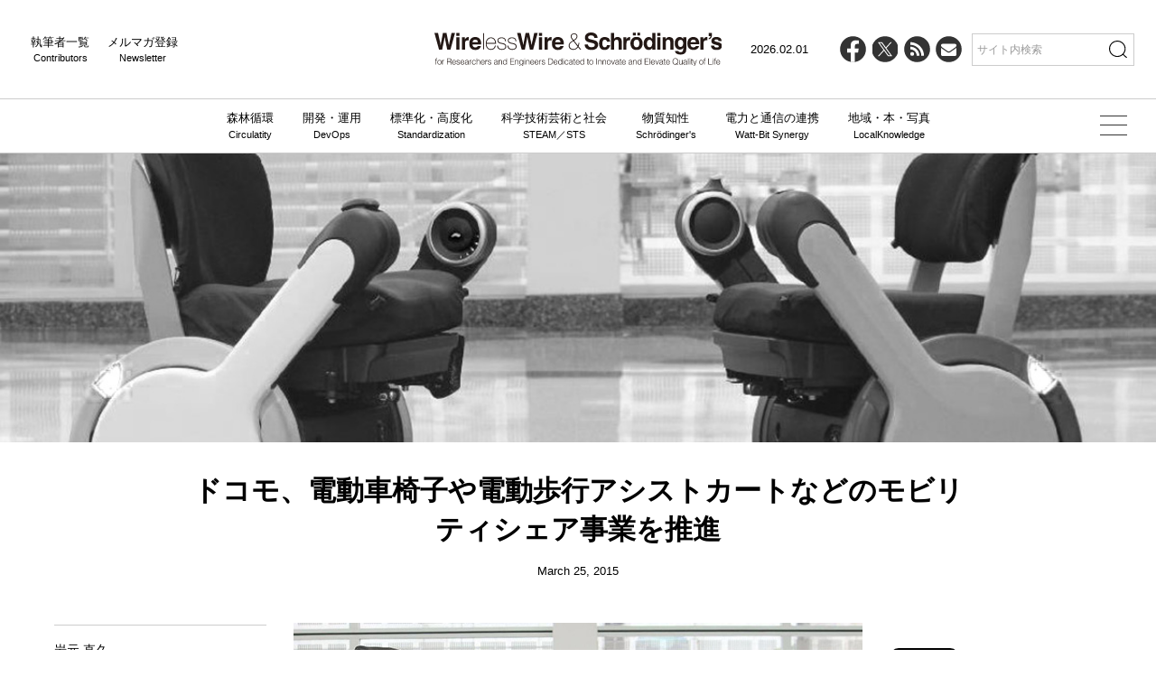

--- FILE ---
content_type: text/html; charset=UTF-8
request_url: https://wirelesswire.jp/2015/03/22142/
body_size: 13784
content:
<!DOCTYPE html>
<html lang="ja">
    <head>
        <meta charset="utf-8" />
<meta name="viewport" content="width=device-width, initial-scale=1" />
<meta http-equiv="X-UA-Compatible" content="IE=edge" />

<link rel="icon" href="/favicon.ico" />
<link rel="icon" href="/icon.svg" type="image/svg+xml" />
<link rel="/apple-touch-icon" href="/apple-touch-icon.png" />
<link rel="manifest" href="/manifest.webmanifest" crossorigin="use-credentials" />

<link href="https://wirelesswire.jp/wp-content/themes/wirelesswire_v3/asset/css/common.min.css?1216" rel="stylesheet" />

<title>ドコモ、電動車椅子や電動歩行アシストカートなどのモビリティシェア事業を推進 &#8211; WirelessWire &amp; Schrödinger&#039;s</title>
<meta name='robots' content='max-image-preview:large' />
<link rel="alternate" title="oEmbed (JSON)" type="application/json+oembed" href="https://wirelesswire.jp/wp-json/oembed/1.0/embed?url=https%3A%2F%2Fwirelesswire.jp%2F2015%2F03%2F22142%2F" />
<link rel="alternate" title="oEmbed (XML)" type="text/xml+oembed" href="https://wirelesswire.jp/wp-json/oembed/1.0/embed?url=https%3A%2F%2Fwirelesswire.jp%2F2015%2F03%2F22142%2F&#038;format=xml" />
<style id='wp-img-auto-sizes-contain-inline-css' type='text/css'>
img:is([sizes=auto i],[sizes^="auto," i]){contain-intrinsic-size:3000px 1500px}
/*# sourceURL=wp-img-auto-sizes-contain-inline-css */
</style>
<style id='wp-emoji-styles-inline-css' type='text/css'>

	img.wp-smiley, img.emoji {
		display: inline !important;
		border: none !important;
		box-shadow: none !important;
		height: 1em !important;
		width: 1em !important;
		margin: 0 0.07em !important;
		vertical-align: -0.1em !important;
		background: none !important;
		padding: 0 !important;
	}
/*# sourceURL=wp-emoji-styles-inline-css */
</style>
<style id='wp-block-library-inline-css' type='text/css'>
:root{--wp-block-synced-color:#7a00df;--wp-block-synced-color--rgb:122,0,223;--wp-bound-block-color:var(--wp-block-synced-color);--wp-editor-canvas-background:#ddd;--wp-admin-theme-color:#007cba;--wp-admin-theme-color--rgb:0,124,186;--wp-admin-theme-color-darker-10:#006ba1;--wp-admin-theme-color-darker-10--rgb:0,107,160.5;--wp-admin-theme-color-darker-20:#005a87;--wp-admin-theme-color-darker-20--rgb:0,90,135;--wp-admin-border-width-focus:2px}@media (min-resolution:192dpi){:root{--wp-admin-border-width-focus:1.5px}}.wp-element-button{cursor:pointer}:root .has-very-light-gray-background-color{background-color:#eee}:root .has-very-dark-gray-background-color{background-color:#313131}:root .has-very-light-gray-color{color:#eee}:root .has-very-dark-gray-color{color:#313131}:root .has-vivid-green-cyan-to-vivid-cyan-blue-gradient-background{background:linear-gradient(135deg,#00d084,#0693e3)}:root .has-purple-crush-gradient-background{background:linear-gradient(135deg,#34e2e4,#4721fb 50%,#ab1dfe)}:root .has-hazy-dawn-gradient-background{background:linear-gradient(135deg,#faaca8,#dad0ec)}:root .has-subdued-olive-gradient-background{background:linear-gradient(135deg,#fafae1,#67a671)}:root .has-atomic-cream-gradient-background{background:linear-gradient(135deg,#fdd79a,#004a59)}:root .has-nightshade-gradient-background{background:linear-gradient(135deg,#330968,#31cdcf)}:root .has-midnight-gradient-background{background:linear-gradient(135deg,#020381,#2874fc)}:root{--wp--preset--font-size--normal:16px;--wp--preset--font-size--huge:42px}.has-regular-font-size{font-size:1em}.has-larger-font-size{font-size:2.625em}.has-normal-font-size{font-size:var(--wp--preset--font-size--normal)}.has-huge-font-size{font-size:var(--wp--preset--font-size--huge)}.has-text-align-center{text-align:center}.has-text-align-left{text-align:left}.has-text-align-right{text-align:right}.has-fit-text{white-space:nowrap!important}#end-resizable-editor-section{display:none}.aligncenter{clear:both}.items-justified-left{justify-content:flex-start}.items-justified-center{justify-content:center}.items-justified-right{justify-content:flex-end}.items-justified-space-between{justify-content:space-between}.screen-reader-text{border:0;clip-path:inset(50%);height:1px;margin:-1px;overflow:hidden;padding:0;position:absolute;width:1px;word-wrap:normal!important}.screen-reader-text:focus{background-color:#ddd;clip-path:none;color:#444;display:block;font-size:1em;height:auto;left:5px;line-height:normal;padding:15px 23px 14px;text-decoration:none;top:5px;width:auto;z-index:100000}html :where(.has-border-color){border-style:solid}html :where([style*=border-top-color]){border-top-style:solid}html :where([style*=border-right-color]){border-right-style:solid}html :where([style*=border-bottom-color]){border-bottom-style:solid}html :where([style*=border-left-color]){border-left-style:solid}html :where([style*=border-width]){border-style:solid}html :where([style*=border-top-width]){border-top-style:solid}html :where([style*=border-right-width]){border-right-style:solid}html :where([style*=border-bottom-width]){border-bottom-style:solid}html :where([style*=border-left-width]){border-left-style:solid}html :where(img[class*=wp-image-]){height:auto;max-width:100%}:where(figure){margin:0 0 1em}html :where(.is-position-sticky){--wp-admin--admin-bar--position-offset:var(--wp-admin--admin-bar--height,0px)}@media screen and (max-width:600px){html :where(.is-position-sticky){--wp-admin--admin-bar--position-offset:0px}}

/*# sourceURL=wp-block-library-inline-css */
</style><style id='global-styles-inline-css' type='text/css'>
:root{--wp--preset--aspect-ratio--square: 1;--wp--preset--aspect-ratio--4-3: 4/3;--wp--preset--aspect-ratio--3-4: 3/4;--wp--preset--aspect-ratio--3-2: 3/2;--wp--preset--aspect-ratio--2-3: 2/3;--wp--preset--aspect-ratio--16-9: 16/9;--wp--preset--aspect-ratio--9-16: 9/16;--wp--preset--color--black: #000000;--wp--preset--color--cyan-bluish-gray: #abb8c3;--wp--preset--color--white: #ffffff;--wp--preset--color--pale-pink: #f78da7;--wp--preset--color--vivid-red: #cf2e2e;--wp--preset--color--luminous-vivid-orange: #ff6900;--wp--preset--color--luminous-vivid-amber: #fcb900;--wp--preset--color--light-green-cyan: #7bdcb5;--wp--preset--color--vivid-green-cyan: #00d084;--wp--preset--color--pale-cyan-blue: #8ed1fc;--wp--preset--color--vivid-cyan-blue: #0693e3;--wp--preset--color--vivid-purple: #9b51e0;--wp--preset--gradient--vivid-cyan-blue-to-vivid-purple: linear-gradient(135deg,rgb(6,147,227) 0%,rgb(155,81,224) 100%);--wp--preset--gradient--light-green-cyan-to-vivid-green-cyan: linear-gradient(135deg,rgb(122,220,180) 0%,rgb(0,208,130) 100%);--wp--preset--gradient--luminous-vivid-amber-to-luminous-vivid-orange: linear-gradient(135deg,rgb(252,185,0) 0%,rgb(255,105,0) 100%);--wp--preset--gradient--luminous-vivid-orange-to-vivid-red: linear-gradient(135deg,rgb(255,105,0) 0%,rgb(207,46,46) 100%);--wp--preset--gradient--very-light-gray-to-cyan-bluish-gray: linear-gradient(135deg,rgb(238,238,238) 0%,rgb(169,184,195) 100%);--wp--preset--gradient--cool-to-warm-spectrum: linear-gradient(135deg,rgb(74,234,220) 0%,rgb(151,120,209) 20%,rgb(207,42,186) 40%,rgb(238,44,130) 60%,rgb(251,105,98) 80%,rgb(254,248,76) 100%);--wp--preset--gradient--blush-light-purple: linear-gradient(135deg,rgb(255,206,236) 0%,rgb(152,150,240) 100%);--wp--preset--gradient--blush-bordeaux: linear-gradient(135deg,rgb(254,205,165) 0%,rgb(254,45,45) 50%,rgb(107,0,62) 100%);--wp--preset--gradient--luminous-dusk: linear-gradient(135deg,rgb(255,203,112) 0%,rgb(199,81,192) 50%,rgb(65,88,208) 100%);--wp--preset--gradient--pale-ocean: linear-gradient(135deg,rgb(255,245,203) 0%,rgb(182,227,212) 50%,rgb(51,167,181) 100%);--wp--preset--gradient--electric-grass: linear-gradient(135deg,rgb(202,248,128) 0%,rgb(113,206,126) 100%);--wp--preset--gradient--midnight: linear-gradient(135deg,rgb(2,3,129) 0%,rgb(40,116,252) 100%);--wp--preset--font-size--small: 13px;--wp--preset--font-size--medium: 20px;--wp--preset--font-size--large: 36px;--wp--preset--font-size--x-large: 42px;--wp--preset--spacing--20: 0.44rem;--wp--preset--spacing--30: 0.67rem;--wp--preset--spacing--40: 1rem;--wp--preset--spacing--50: 1.5rem;--wp--preset--spacing--60: 2.25rem;--wp--preset--spacing--70: 3.38rem;--wp--preset--spacing--80: 5.06rem;--wp--preset--shadow--natural: 6px 6px 9px rgba(0, 0, 0, 0.2);--wp--preset--shadow--deep: 12px 12px 50px rgba(0, 0, 0, 0.4);--wp--preset--shadow--sharp: 6px 6px 0px rgba(0, 0, 0, 0.2);--wp--preset--shadow--outlined: 6px 6px 0px -3px rgb(255, 255, 255), 6px 6px rgb(0, 0, 0);--wp--preset--shadow--crisp: 6px 6px 0px rgb(0, 0, 0);}:where(.is-layout-flex){gap: 0.5em;}:where(.is-layout-grid){gap: 0.5em;}body .is-layout-flex{display: flex;}.is-layout-flex{flex-wrap: wrap;align-items: center;}.is-layout-flex > :is(*, div){margin: 0;}body .is-layout-grid{display: grid;}.is-layout-grid > :is(*, div){margin: 0;}:where(.wp-block-columns.is-layout-flex){gap: 2em;}:where(.wp-block-columns.is-layout-grid){gap: 2em;}:where(.wp-block-post-template.is-layout-flex){gap: 1.25em;}:where(.wp-block-post-template.is-layout-grid){gap: 1.25em;}.has-black-color{color: var(--wp--preset--color--black) !important;}.has-cyan-bluish-gray-color{color: var(--wp--preset--color--cyan-bluish-gray) !important;}.has-white-color{color: var(--wp--preset--color--white) !important;}.has-pale-pink-color{color: var(--wp--preset--color--pale-pink) !important;}.has-vivid-red-color{color: var(--wp--preset--color--vivid-red) !important;}.has-luminous-vivid-orange-color{color: var(--wp--preset--color--luminous-vivid-orange) !important;}.has-luminous-vivid-amber-color{color: var(--wp--preset--color--luminous-vivid-amber) !important;}.has-light-green-cyan-color{color: var(--wp--preset--color--light-green-cyan) !important;}.has-vivid-green-cyan-color{color: var(--wp--preset--color--vivid-green-cyan) !important;}.has-pale-cyan-blue-color{color: var(--wp--preset--color--pale-cyan-blue) !important;}.has-vivid-cyan-blue-color{color: var(--wp--preset--color--vivid-cyan-blue) !important;}.has-vivid-purple-color{color: var(--wp--preset--color--vivid-purple) !important;}.has-black-background-color{background-color: var(--wp--preset--color--black) !important;}.has-cyan-bluish-gray-background-color{background-color: var(--wp--preset--color--cyan-bluish-gray) !important;}.has-white-background-color{background-color: var(--wp--preset--color--white) !important;}.has-pale-pink-background-color{background-color: var(--wp--preset--color--pale-pink) !important;}.has-vivid-red-background-color{background-color: var(--wp--preset--color--vivid-red) !important;}.has-luminous-vivid-orange-background-color{background-color: var(--wp--preset--color--luminous-vivid-orange) !important;}.has-luminous-vivid-amber-background-color{background-color: var(--wp--preset--color--luminous-vivid-amber) !important;}.has-light-green-cyan-background-color{background-color: var(--wp--preset--color--light-green-cyan) !important;}.has-vivid-green-cyan-background-color{background-color: var(--wp--preset--color--vivid-green-cyan) !important;}.has-pale-cyan-blue-background-color{background-color: var(--wp--preset--color--pale-cyan-blue) !important;}.has-vivid-cyan-blue-background-color{background-color: var(--wp--preset--color--vivid-cyan-blue) !important;}.has-vivid-purple-background-color{background-color: var(--wp--preset--color--vivid-purple) !important;}.has-black-border-color{border-color: var(--wp--preset--color--black) !important;}.has-cyan-bluish-gray-border-color{border-color: var(--wp--preset--color--cyan-bluish-gray) !important;}.has-white-border-color{border-color: var(--wp--preset--color--white) !important;}.has-pale-pink-border-color{border-color: var(--wp--preset--color--pale-pink) !important;}.has-vivid-red-border-color{border-color: var(--wp--preset--color--vivid-red) !important;}.has-luminous-vivid-orange-border-color{border-color: var(--wp--preset--color--luminous-vivid-orange) !important;}.has-luminous-vivid-amber-border-color{border-color: var(--wp--preset--color--luminous-vivid-amber) !important;}.has-light-green-cyan-border-color{border-color: var(--wp--preset--color--light-green-cyan) !important;}.has-vivid-green-cyan-border-color{border-color: var(--wp--preset--color--vivid-green-cyan) !important;}.has-pale-cyan-blue-border-color{border-color: var(--wp--preset--color--pale-cyan-blue) !important;}.has-vivid-cyan-blue-border-color{border-color: var(--wp--preset--color--vivid-cyan-blue) !important;}.has-vivid-purple-border-color{border-color: var(--wp--preset--color--vivid-purple) !important;}.has-vivid-cyan-blue-to-vivid-purple-gradient-background{background: var(--wp--preset--gradient--vivid-cyan-blue-to-vivid-purple) !important;}.has-light-green-cyan-to-vivid-green-cyan-gradient-background{background: var(--wp--preset--gradient--light-green-cyan-to-vivid-green-cyan) !important;}.has-luminous-vivid-amber-to-luminous-vivid-orange-gradient-background{background: var(--wp--preset--gradient--luminous-vivid-amber-to-luminous-vivid-orange) !important;}.has-luminous-vivid-orange-to-vivid-red-gradient-background{background: var(--wp--preset--gradient--luminous-vivid-orange-to-vivid-red) !important;}.has-very-light-gray-to-cyan-bluish-gray-gradient-background{background: var(--wp--preset--gradient--very-light-gray-to-cyan-bluish-gray) !important;}.has-cool-to-warm-spectrum-gradient-background{background: var(--wp--preset--gradient--cool-to-warm-spectrum) !important;}.has-blush-light-purple-gradient-background{background: var(--wp--preset--gradient--blush-light-purple) !important;}.has-blush-bordeaux-gradient-background{background: var(--wp--preset--gradient--blush-bordeaux) !important;}.has-luminous-dusk-gradient-background{background: var(--wp--preset--gradient--luminous-dusk) !important;}.has-pale-ocean-gradient-background{background: var(--wp--preset--gradient--pale-ocean) !important;}.has-electric-grass-gradient-background{background: var(--wp--preset--gradient--electric-grass) !important;}.has-midnight-gradient-background{background: var(--wp--preset--gradient--midnight) !important;}.has-small-font-size{font-size: var(--wp--preset--font-size--small) !important;}.has-medium-font-size{font-size: var(--wp--preset--font-size--medium) !important;}.has-large-font-size{font-size: var(--wp--preset--font-size--large) !important;}.has-x-large-font-size{font-size: var(--wp--preset--font-size--x-large) !important;}
/*# sourceURL=global-styles-inline-css */
</style>

<style id='classic-theme-styles-inline-css' type='text/css'>
/*! This file is auto-generated */
.wp-block-button__link{color:#fff;background-color:#32373c;border-radius:9999px;box-shadow:none;text-decoration:none;padding:calc(.667em + 2px) calc(1.333em + 2px);font-size:1.125em}.wp-block-file__button{background:#32373c;color:#fff;text-decoration:none}
/*# sourceURL=/wp-includes/css/classic-themes.min.css */
</style>
<link rel="https://api.w.org/" href="https://wirelesswire.jp/wp-json/" /><link rel="alternate" title="JSON" type="application/json" href="https://wirelesswire.jp/wp-json/wp/v2/posts/22142" /><link rel="EditURI" type="application/rsd+xml" title="RSD" href="https://wirelesswire.jp/xmlrpc.php?rsd" />
<meta name="generator" content="WordPress 6.9" />
<link rel="canonical" href="https://wirelesswire.jp/2015/03/22142/" />
<link rel='shortlink' href='https://wirelesswire.jp/?p=22142' />
<!-- Generated by Jetpack Social -->
<meta property="og:title" content="ドコモ、電動車椅子や電動歩行アシストカートなどのモビリティシェア事業を推進">
<meta property="og:url" content="https://wirelesswire.jp/2015/03/22142/">
<meta property="og:description" content="NTTドコモは2015年3月25日、移動環境を提供する機器をシェアして利用できるようにする「モビリティシェア」&hellip;">
<meta property="og:image" content="https://wirelesswire.jp/wp-content/uploads/2015/03/20150322142_ec.jpg">
<meta property="og:image:width" content="1200">
<meta property="og:image:height" content="300">
<meta name="twitter:image" content="https://wirelesswire.jp/wp-content/uploads/2015/03/20150322142_ec.jpg">
<meta name="twitter:card" content="summary_large_image">
<!-- / Jetpack Social -->
<script>
  (function(i,s,o,g,r,a,m){i['GoogleAnalyticsObject']=r;i[r]=i[r]||function(){
  (i[r].q=i[r].q||[]).push(arguments)},i[r].l=1*new Date();a=s.createElement(o),
  m=s.getElementsByTagName(o)[0];a.async=1;a.src=g;m.parentNode.insertBefore(a,m)
  })(window,document,'script','//www.google-analytics.com/analytics.js','ga');

  ga('create', 'UA-15251544-1', 'auto');
  ga('send', 'pageview');

</script><link rel="Shortcut Icon" type="image/x-icon" href="//wirelesswire.jp/wp-content/uploads/2015/04/551e1d1e766f9.ico" />

<meta property="fb:app_id" content="2023813097844956">
    <!-- Google Tag Manager -->
    <script>(function (w, d, s, l, i) {
            w[l] = w[l] || [];
            w[l].push({
                'gtm.start':
                    new Date().getTime(), event: 'gtm.js'
            });
            var f = d.getElementsByTagName(s)[0],
                j = d.createElement(s), dl = l != 'dataLayer' ? '&l=' + l : '';
            j.async = true;
            j.src =
                'https://www.googletagmanager.com/gtm.js?id=' + i + dl;
            f.parentNode.insertBefore(j, f);
        })(window, document, 'script', 'dataLayer', 'GTM-WGJXDL9');</script>
    <!-- End Google Tag Manager -->
    <script>
        (function (i, s, o, g, r, a, m) {
            i['GoogleAnalyticsObject'] = r;
            i[r] = i[r] || function () {
                (i[r].q = i[r].q || []).push(arguments)
            }, i[r].l = 1 * new Date();
            a = s.createElement(o),
                m = s.getElementsByTagName(o)[0];
            a.async = 1;
            a.src = g;
            m.parentNode.insertBefore(a, m)
        })(window, document, 'script', '//www.google-analytics.com/analytics.js', 'ga');

        ga('create', 'UA-15251544-1', 'auto');
        ga('send', 'pageview');

    </script>

    <!-- Global site tag (gtag.js) - Google Analytics -->
    <script async src="https://www.googletagmanager.com/gtag/js?id=G-SK9GLW5R4C"></script>
    <script>
        window.dataLayer = window.dataLayer || [];
        function gtag(){dataLayer.push(arguments);}
        gtag('js', new Date());

        gtag('config', 'G-SK9GLW5R4C');
    </script>
    </head>

	<body>
        

<!-- Header -->
<header class="js-header">
    <div class="header--wrap">
        <div class="header--left">
            <ul>
                <li>
                    執筆者一覧<span>Contributors</span>
                    <a href="https://wirelesswire.jp/contributors" data-wpel-link="internal"></a>
                </li>
                <li>
                    メルマガ登録<span>Newsletter</span>
                    <a href="https://wirelesswire.jp/member" data-wpel-link="internal"></a>
                </li>
            </ul>
        </div>
        <div class="header--logo">
            <a href="https://wirelesswire.jp" data-wpel-link="internal"><img src="https://wirelesswire.jp/wp-content/themes/wirelesswire_v3/asset/images/logo.svg" alt="WirelessWire & Schrödinger's" width="340" height="66" /></a>
        </div>
        <div class="header--right">
            <ul>
                <li class="date">2026.02.01</li>
                <li class="icon-fb">
                    <a target="_blank" href="https://www.facebook.com/wirelesswirenews" data-wpel-link="external" rel="external noopener noreferrer">
                        <svg viewBox="0 0 32 32">
                            <circle cx="16" cy="16" r="16" />
                            <path d="m22.27 20.08.74-4.86h-4.66v-3.15c0-1.33.65-2.63 2.74-2.63h2.12v-4.14s-1.92-.33-3.76-.33c-3.84 0-6.35 2.33-6.35 6.54v3.7h-4.27v4.86h4.27v11.74c.86.13 1.73.2 2.63.2s1.77-.07 2.63-.2v-11.74h3.92z" fill="#fff" />
                        </svg>
                    </a>
                </li>
                <li class="icon-x">
                    <a target="_blank" href="https://x.com/WirelessWireNew" data-wpel-link="external" rel="external noopener noreferrer">
                        <svg viewBox="0 0 32 32">
                            <circle cx="16" cy="16" r="16" />
                            <path d="m17.64 14.68 6.43-7.32h-1.52l-5.58 6.35-4.46-6.35h-5.14l6.74 9.61-6.74 7.67h1.52l5.89-6.71 4.71 6.71h5.14m-15.19-16.15h2.34l10.77 15.08h-2.34" fill="#fff" />
                        </svg>
                    </a>
                </li>
                <li class="icon-rss">
                    <a target="_blank" href="https://wirelesswire.jp/feed/" data-wpel-link="internal">
                        <svg viewBox="0 0 32 32">
                            <circle cx="16" cy="16" r="16" />
                            <path d="m19.54 12.21c-3.2-3.19-7.45-4.95-11.98-4.95v3.33c3.64 0 7.06 1.41 9.63 3.98 2.57 2.56 3.98 5.98 3.98 9.61h3.33c0-4.52-1.76-8.77-4.96-11.96z" fill="#fff" />
                            <path d="m7.52 12.89v3.33c4.4 0 7.97 3.57 7.97 7.96h3.33c0-6.22-5.07-11.28-11.31-11.28z" fill="#fff" />
                            <ellipse cx="9.89" cy="21.88" rx="2.39" ry="2.38" fill="#fff" />
                        </svg>
                    </a>
                </li>
                <li class="icon-contact">
                    <a href="https://wirelesswire.jp/member" data-wpel-link="internal">
                        <svg viewBox="0 0 32 32">
                            <circle cx="16" cy="16" r="16" />
                            <path d="m25.5 11.13c0 .56-.17 1.09-.52 1.6s-.78.94-1.29 1.3c-2.66 1.84-4.31 2.99-4.96 3.45-.07.05-.22.16-.45.32-.23.17-.42.3-.57.4s-.34.22-.55.34c-.22.13-.42.22-.61.29-.19.06-.37.1-.53.1h-.02c-.16 0-.34-.03-.53-.1-.19-.06-.39-.16-.61-.29s-.4-.24-.55-.34-.34-.24-.57-.4c-.23-.17-.38-.27-.45-.32-.64-.45-1.57-1.1-2.78-1.94s-1.93-1.34-2.17-1.51c-.44-.3-.85-.71-1.24-1.22s-.58-1-.58-1.45c0-.55.15-1.01.44-1.38s.71-.55 1.26-.55h15.61c.46 0 .86.17 1.19.5.34.33.5.73.5 1.2zm0 3.12v8.42c0 .47-.17.87-.5 1.2s-.73.5-1.2.5h-15.61c-.47 0-.87-.17-1.2-.5s-.5-.73-.5-1.2v-8.42c.31.35.67.65 1.07.92 2.56 1.74 4.32 2.96 5.27 3.66.4.3.73.53.98.69.25.17.58.34 1 .51s.81.26 1.17.26h.02c.36 0 .75-.09 1.17-.26s.75-.34 1-.51.58-.4.98-.69c1.2-.87 2.96-2.09 5.28-3.66.4-.28.76-.58 1.06-.92z" fill="#fff" />
                        </svg>
                    </a>
                </li>
                <li class="search">
                    <form action="/">
                        <input type="text" name="s" placeholder="サイト内検索" />
                        <button type="submit"><img src="https://wirelesswire.jp/wp-content/themes/wirelesswire_v3/asset/images/icon-search.svg" alt="" width="20" height="20" /></button>
                    </form>
                </li>
            </ul>
        </div>
    </div>
    <div class="header--nav">
        <ul>
            <li>
                森林循環<span>Circulatity</span>
                <a href="https://wirelesswire.jp/category/forestcircularity/" data-wpel-link="internal"></a>
            </li>
            <li>
                開発・運用<span>DevOps</span>
                <a href="https://wirelesswire.jp/category/ai/" data-wpel-link="internal"></a>
            </li>
            <li>
                標準化・高度化<span>Standardization</span>
                <a href="https://wirelesswire.jp/category/5g/" data-wpel-link="internal"></a>
            </li>
            <li>
                科学技術芸術と社会<span>STEAM／STS</span>
                <a href="https://wirelesswire.jp/category/moderntimes/" data-wpel-link="internal"></a>
            </li>
            <li>
                物質知性<span>Schrödinger's</span>
                <a href="https://wirelesswire.jp/category/schrodinger/" data-wpel-link="internal"></a>
            </li>
            <li>
                電力と通信の連携<span>Watt-Bit Synergy</span>
                <a href="https://wirelesswire.jp/category/watt-bit-synergy/" data-wpel-link="internal"></a>
            </li>
            <li>
                地域・本・写真<span>LocalKnowledge</span>
                <a href="https://wirelesswire.jp/category/talk_event/" data-wpel-link="internal"></a>
            </li>
        </ul>
    </div>
    <!-- SP Menu -->
    <div class="open--btn">
        <img class="on" src="https://wirelesswire.jp/wp-content/themes/wirelesswire_v3/asset/images/icon-search.svg" alt="" width="20" height="20" />
        <img class="off" src="https://wirelesswire.jp/wp-content/themes/wirelesswire_v3/asset/images/icon-close.svg" alt="" width="20" height="20" />
    </div>
    <div id="search--wrap" class="panelactive">
        <form role="search" id="searchform" action="/">
            <input type="text" name="s" id="search--text" placeholder="サイト内検索" />
            <button type="submit"><img src="https://wirelesswire.jp/wp-content/themes/wirelesswire_v3/asset/images/icon-search.svg" alt="" width="20" height="20" /></button>
        </form>
    </div>
    <div class="hamburger" id="js_hamburger">
        <span class="hamburger-linetop"></span>
        <span class="hamburger-linecenter"></span>
        <span class="hamburger-linebottom"></span>
    </div>
    <!-- More Menu -->
    <div class="more--menu">
        <div class="more--wrap-base">
            <div class="more--wrap">
                <div class="more--child">
                    <div class="more--midahshi">
                        <a href="https://wirelesswire.jp/category/forestcircularity/" data-wpel-link="internal">森林循環<span>Circulatity</span></a>
                    </div>
                    <ul>
                                                    <li><a href="/tags/バイオマス・木質化・新林業/" data-wpel-link="internal">バイオマス・木質化・新林業</a></li>
                                                    <li><a href="/tags/地域創生と森林文化/" data-wpel-link="internal">地域創生と森林文化</a></li>
                                            </ul>
                </div>
                <div class="more--child">
                    <div class="more--midahshi">
                        <a href="https://wirelesswire.jp/category/ai/" data-wpel-link="internal">開発・運用<span>DevOps</span></a>
                    </div>
                    <ul>
                                                    <li><a href="/category/ai/" data-wpel-link="internal">AI</a></li>
                                                    <li><a href="/category/mobility/" data-wpel-link="internal">モビリティ</a></li>
                                                    <li><a href="/category/drone/" data-wpel-link="internal">ドローン／ロボット</a></li>
                                                    <li><a href="/category/ar_vr/" data-wpel-link="internal">AR／VR</a></li>
                                                    <li><a href="/category/autodrive/" data-wpel-link="internal">自動運転</a></li>
                                            </ul>
                </div>
                <div class="more--child">
                    <div class="more--midahshi">
                        <a href="https://wirelesswire.jp/category/5g/" data-wpel-link="internal">標準化・高度化<span>Standardization</span></a>
                    </div>
                    <ul>
                                                    <li><a href="/category/5g/" data-wpel-link="internal">5G／6G</a></li>
                                                    <li><a href="/?s=IoT" data-wpel-link="internal">IoT</a></li>
                                                    <li><a href="/?s=イノベーション" data-wpel-link="internal">イノベーション</a></li>
                                            </ul>
                </div>
                <div class="more--child">
                    <div class="more--midahshi">
                        <a href="https://wirelesswire.jp/category/moderntimes/" data-wpel-link="internal">科学技術芸術と社会<span>STEAM／STS</span></a>
                    </div>
                    <ul>
                                                    <li><a href="/category/moderntimes/" data-wpel-link="internal">DX</a></li>
                                                    <li><a href="/category/media_entertainment/" data-wpel-link="internal">メディア</a></li>
                                                    <li><a href="/?s=education" data-wpel-link="internal">教育と研究</a></li>
                                                    <li><a href="/category/kangaeru_media/" data-wpel-link="internal">考えるメディア</a></li>
                                                    <li><a href="https://42-54.jp" data-wpel-link="external" target="_blank" rel="external noopener noreferrer">42/54</a></li>
                                            </ul>
                </div>
                <div class="more--child">
                    <div class="more--midahshi">
                        <a href="https://wirelesswire.jp/category/schrodinger/" data-wpel-link="internal">物質知性<span>Schrödinger's</span></a>
                    </div>
                    <ul>
                                                    <li><a href="/category/schrodinger/" data-wpel-link="internal">シュレディンガーの水曜日</a></li>
                                                    <li><a href="/category/rebuild_Plan_B/" data-wpel-link="internal">プランB再構築</a></li>
                                            </ul>
                </div>
                <div class="more--child">
                    <div class="more--midahshi">
                        <a href="https://wirelesswire.jp/category/watt-bit-synergy/" data-wpel-link="internal">電力と通信の連携<span>Watt-Bit Synergy</span></a>
                    </div>
                    <ul>
                                                    <li><a href="/tags/co-packaged-optics/" data-wpel-link="internal">光電融合</a></li>
                                                    <li><a href="/tags/mesh/" data-wpel-link="internal">MESH構想</a></li>
                                                    <li><a href="/tags/ai-factory/" data-wpel-link="internal">AIファクトリー</a></li>
                                            </ul>
                </div>
                <div class="more--child">
                    <div class="more--midahshi">
                        <a href="https://wirelesswire.jp/category/talk_event/" data-wpel-link="internal">地域・本・写真<span>LocalKnowledge</span></a>
                    </div>
                    <ul>
                                                    <li><a href="/category/talk_event/" data-wpel-link="internal">ローカルナレッジ</a></li>
                                                    <li><a href="/category/mirai/" data-wpel-link="internal">地域の知恵</a></li>
                                                    <li><a href="/?s=協力" data-wpel-link="internal">社会的協力</a></li>
                                                    <li><a href="/?s=books" data-wpel-link="internal">書籍</a></li>
                                                    <li><a href="/?s=働き方" data-wpel-link="internal">働き方と人材</a></li>
                                            </ul>
                </div>
                <div class="more--child pc-none">
                    <div class="more--midahshi">
                        <a href="https://wirelesswire.jp/contributors" data-wpel-link="internal">執筆者一覧<span>Contributors</span></a>
                    </div>
                </div>
                <div class="more--child pc-none">
                    <div class="more--midahshi">
                        <a href="https://wirelesswire.jp/member" data-wpel-link="internal">メルマガ登録<span>Newsletter</span></a>
                    </div>
                </div>
            </div>
            <ul class="pc-none social">
                <li class="icon-fb">
                    <a target="_blank" href="https://www.facebook.com/wirelesswirenews" data-wpel-link="external" rel="external noopener noreferrer">
                        <svg viewBox="0 0 32 32">
                            <circle cx="16" cy="16" r="16" />
                            <path d="m22.27 20.08.74-4.86h-4.66v-3.15c0-1.33.65-2.63 2.74-2.63h2.12v-4.14s-1.92-.33-3.76-.33c-3.84 0-6.35 2.33-6.35 6.54v3.7h-4.27v4.86h4.27v11.74c.86.13 1.73.2 2.63.2s1.77-.07 2.63-.2v-11.74h3.92z" fill="#fff" />
                        </svg>
                    </a>
                </li>
                <li class="icon-x">
                    <a target="_blank" href="https://x.com/WirelessWireNew" data-wpel-link="external" rel="external noopener noreferrer">
                        <svg viewBox="0 0 32 32">
                            <circle cx="16" cy="16" r="16" />
                            <path d="m17.64 14.68 6.43-7.32h-1.52l-5.58 6.35-4.46-6.35h-5.14l6.74 9.61-6.74 7.67h1.52l5.89-6.71 4.71 6.71h5.14m-15.19-16.15h2.34l10.77 15.08h-2.34" fill="#fff" />
                        </svg>
                    </a>
                </li>
                <li class="icon-rss">
                    <a target="_blank" href="https://wirelesswire.jp/feed/" data-wpel-link="internal">
                        <svg viewBox="0 0 32 32">
                            <circle cx="16" cy="16" fill="#040000" r="16" />
                            <g fill="#fff">
                                <path d="m19.54 12.21c-3.2-3.19-7.45-4.95-11.98-4.95v3.33c3.64 0 7.06 1.41 9.63 3.98 2.57 2.56 3.98 5.98 3.98 9.61h3.33c0-4.52-1.76-8.77-4.96-11.96z" />
                                <path d="m7.52 12.89v3.33c4.4 0 7.97 3.57 7.97 7.96h3.33c0-6.22-5.07-11.28-11.31-11.28z" />
                                <ellipse cx="9.89" cy="21.88" rx="2.39" ry="2.38" />
                            </g>
                        </svg>
                    </a>
                </li>
                <li class="icon-contact">
                    <a href="/member" data-wpel-link="internal">
                        <svg viewBox="0 0 32 32">
                            <circle cx="16" cy="16" r="16" />
                            <path d="m25.5 11.13c0 .56-.17 1.09-.52 1.6s-.78.94-1.29 1.3c-2.66 1.84-4.31 2.99-4.96 3.45-.07.05-.22.16-.45.32-.23.17-.42.3-.57.4s-.34.22-.55.34c-.22.13-.42.22-.61.29-.19.06-.37.1-.53.1h-.02c-.16 0-.34-.03-.53-.1-.19-.06-.39-.16-.61-.29s-.4-.24-.55-.34-.34-.24-.57-.4c-.23-.17-.38-.27-.45-.32-.64-.45-1.57-1.1-2.78-1.94s-1.93-1.34-2.17-1.51c-.44-.3-.85-.71-1.24-1.22s-.58-1-.58-1.45c0-.55.15-1.01.44-1.38s.71-.55 1.26-.55h15.61c.46 0 .86.17 1.19.5.34.33.5.73.5 1.2zm0 3.12v8.42c0 .47-.17.87-.5 1.2s-.73.5-1.2.5h-15.61c-.47 0-.87-.17-1.2-.5s-.5-.73-.5-1.2v-8.42c.31.35.67.65 1.07.92 2.56 1.74 4.32 2.96 5.27 3.66.4.3.73.53.98.69.25.17.58.34 1 .51s.81.26 1.17.26h.02c.36 0 .75-.09 1.17-.26s.75-.34 1-.51.58-.4.98-.69c1.2-.87 2.96-2.09 5.28-3.66.4-.28.76-.58 1.06-.92z" fill="#fff" />
                        </svg>
                    </a>
                </li>
            </ul>
        </div>
        <div class="spacer"></div>
    </div>
</header>

        
                		<!-- Eye Catch Image -->
                    <div class="eyecatch--wrap">
                <img width="1920" height="1080" src="https://wirelesswire.jp/wp-content/uploads/2015/03/20150322142_ec.jpg" class="attachment-full size-full wp-post-image" alt="ドコモ、電動車椅子や電動歩行アシストカートなどのモビリティシェア事業を推進" decoding="async" fetchpriority="high" srcset="https://wirelesswire.jp/wp-content/uploads/2015/03/20150322142_ec.jpg 1200w, https://wirelesswire.jp/wp-content/uploads/2015/03/20150322142_ec-300x75.jpg 300w, https://wirelesswire.jp/wp-content/uploads/2015/03/20150322142_ec-1024x256.jpg 1024w" sizes="(max-width: 1200px) 100vw, 1200px" />                			</div>
		
		<!-- Title Area -->
		<div class="title--wrap">
			<h1 class="single">ドコモ、電動車椅子や電動歩行アシストカートなどのモビリティシェア事業を推進</h1>
            						<p class="update--en">March  25, 2015</p>
		</div>

		<!-- Contents -->
		<div class="container--single">

						<!-- Contributer -->
			<div class="contributor--wrap">
				<p class="contributor--name"><a href="https://wirelesswire.jp/author/naohisa_iwamoto/" data-wpel-link="internal">岩元 直久</a> <span>Naohisa Iwamoto</span></p>
				<p class="contributor--desc">WirelessWire News編集長。日経BP社でネットワーク、モバイル、デジタル関連の各種メディアの記者・編集者を経て独立。ITジャーナリスト、フリーランスライターとしても雑誌や書籍、Webサイトに幅広く執筆している。</p>
			</div>
			<!-- Social Share Button -->
			<ul class="sns--wrap">
				<li>
                <div id="fb-root"></div>
                    <script>(function(d, s, id) {
                    var js, fjs = d.getElementsByTagName(s)[0];
                    if (d.getElementById(id)) return;
                    js = d.createElement(s); js.id = id;
                    js.src = "https://connect.facebook.net/ja_JP/sdk.js#xfbml=1&version=v3.0";
                    fjs.parentNode.insertBefore(js, fjs);
                    }(document, 'script', 'facebook-jssdk'));</script>
                </li>
                <li>
                    <!-- Your share button code -->
                    <div class="fb-share-button" 
                        data-href="https://wirelesswire.jp/2015/03/22142/" 
                        data-layout="button_count">
                    </div>
				</li>
				<li>
                <a href="https://twitter.com/share?ref_src=twsrc%5Etfw" class="twitter-share-button" data-show-count="false" data-wpel-link="exclude">Tweet</a><script async src="https://platform.twitter.com/widgets.js" charset="utf-8"></script>
				</li>
				<li>
                <a href="https://b.hatena.ne.jp/entry/" class="hatena-bookmark-button" data-hatena-bookmark-layout="vertical-normal" data-hatena-bookmark-lang="ja" title="このエントリーをはてなブックマークに追加" data-wpel-link="external" target="_blank" rel="external noopener noreferrer"><img src="https://b.st-hatena.com/images/v4/public/entry-button/button-only@2x.png" alt="このエントリーをはてなブックマークに追加" width="20" height="20" style="border: none;" /></a><script type="text/javascript" src="https://b.st-hatena.com/js/bookmark_button.js" charset="utf-8" async="async"></script>
				</li>
			</ul>

            <p><a href="http://wirelesswire.jp/wp-content/uploads/2015/03/WhillJapan111.jpg" data-wpel-link="internal"><img decoding="async" class="alignnone size-full wp-image-22654" src="http://wirelesswire.jp/wp-content/uploads/2015/03/WhillJapan111.jpg" alt="WhillJapan11" width="630" height="336" srcset="https://wirelesswire.jp/wp-content/uploads/2015/03/WhillJapan111.jpg 630w, https://wirelesswire.jp/wp-content/uploads/2015/03/WhillJapan111-300x160.jpg 300w" sizes="(max-width: 630px) 100vw, 630px" /></a></p>
<p>NTTドコモは2015年3月25日、移動環境を提供する機器をシェアして利用できるようにする「モビリティシェア」事業について複数の施策を発表した。1つは、次世代型電動車椅子を開発するWHILLと業務提携し、ドコモのモビリティシェアシステムに対応させること。もう1つはRT.ワークスおよび片山工業と電動歩行アシストカートなどを使ったモビリティシェアの実証実験を行うことである。</p>
<p>WHILLとの業務提携では、同社が開発した次世代型電動車椅子「WHILL Model A」をドコモのモビリティシェアシステムに対応させ、自治体や企業などの法人を対象として電動車椅子のシェアソリューションを提供する。WHILL Model Aは、前輪に24個の小さなタイヤを備えて自由な方向への走行が可能な電動車椅子。通信機能、GPS機能、貸出・返却管理やバッテリー残量の把握に関する遠隔制御機能などを提供するドコモのモビリティシェアシステムに対応させ、複数の利用者による共同利用を実現する。</p>
<p>RT.ワークスおよび片山工業との実証実験では、2つのパーソナルモビリティを利用する。その1つは、RT.ワークスが開発した電動歩行アシストカート「ロボットアシストウォーカーRT.1」で、人感センサーや環境センサーを使うことで自動制御が可能なものだ。もう1つは片山工業が開発した電動駆動式の走行アシスト機能を備えた立踏み式電動自転車「ウォーキングバイシクル」。いずれも、ドコモのモビリティシェアシステムに対応させることで複数の利用者による共同利用の実証実験を行う。実証実験は2015年4月1日から2016年3月31日にかけて、東京都中央区晴海4丁目を拠点とした周辺地域で実施する。</p>
<p>【報道発表資料】<br />
・<a href="https://www.nttdocomo.co.jp/info/news_release/2015/03/25_00.html" data-wpel-link="external" target="_blank" rel="external noopener noreferrer">NTTドコモとWHILL社がモビリティシェア事業に関し業務提携</a><br />
・<a href="https://www.nttdocomo.co.jp/info/news_release/2015/03/25_01.html" data-wpel-link="external" target="_blank" rel="external noopener noreferrer">NTTドコモがRT.ワークス、片山工業とモビリティシェア事業に向けた実証実験に基本合意</a></p>

						<dl class="tags">
				<dt>Tags</dt>
				<dd>
					<ul>
													<li>
								<a href="https://wirelesswire.jp/tags/%e9%80%9a%e4%bf%a1%e4%ba%8b%e6%a5%ad%e8%80%85%e5%9b%bd%e5%86%85/" data-wpel-link="internal">
									通信事業者(国内)								</a>
							</li>
													<li>
								<a href="https://wirelesswire.jp/tags/%e3%82%b5%e3%83%bc%e3%83%93%e3%82%b9/" data-wpel-link="internal">
									サービス								</a>
							</li>
													<li>
								<a href="https://wirelesswire.jp/tags/ntt%e3%83%89%e3%82%b3%e3%83%a2/" data-wpel-link="internal">
									NTTドコモ								</a>
							</li>
											</ul>
				</dd>
			</dl>
			
			<!-- Newsletter -->
			<div class="related--wrap">
				<h4>Newsletter</h4>
								<div class="newsletter--ad wwn">
					<dl>
						<dt><img src="https://wirelesswire.jp/wp-content/themes/wirelesswire_v3/asset/images/wwsweekly.svg" alt="WirelessWire & Schrödinger's Weekly" width="206" height="20" /></dt>
						<dd>おすすめ記事と編集部のお知らせをお送りします。（毎週火曜日配信）</dd>
					</dl>
					<a href="/member/" class="column--link" data-wpel-link="internal"></a>
				</div>
							</div>

						<div class="related--wrap">
				<h4>Related Articles</h4>
				<ul>
										<li>
						<a href="https://wirelesswire.jp/2024/10/87330/" data-wpel-link="internal"></a>
						AIを麻薬中毒削減に使うイギリス<br />
						<span>2024.10.28</span>
					</li>
										<li>
						<a href="https://wirelesswire.jp/2024/10/87328/" data-wpel-link="internal"></a>
						AIで患者の死期を判定するイギリスの国立病院<br />
						<span>2024.10.25</span>
					</li>
										<li>
						<a href="https://wirelesswire.jp/2024/03/86197/" data-wpel-link="internal"></a>
						最先端テクノロジーを用いてインドに「予防医療」を普及させていく<br />日本企業発の健診センター「NURA」体験レポート<br />
						<span>2024.03.19</span>
					</li>
									</ul>
			</div>
				
            		</div>
                
				<!-- Footer -->
		<footer>
			<div class="foot--wrap">
				<div class="foot--menu">
					<div class="logo">
						<a href="https://wirelesswire.jp" data-wpel-link="internal"><img src="https://wirelesswire.jp/wp-content/themes/wirelesswire_v3/asset/images/logo.svg" alt="WirelessWire News & Schrödinger's Wednesday" width="340" height="66" /></a>
					</div>
					<div class="foot--nav">
						<ul>
							<li>
								<a href="https://wirelesswire.jp/about/" data-wpel-link="internal">WirelessWire News & <br class="pc-none" />Schrödinger'sについて<span>manifesto</span></a>
							</li>
							<li>
								<a href="https://wirelesswire.jp/privacy/" data-wpel-link="internal">プライバシーポリシー・商標<span>privacy policy</span></a>
							</li>
						</ul>
					</div>
				</div>
		
				<div class="foot--bottom">
				<div class="copyright">© 2025 WirelessWire News & Schrödinger's All rights reserved.</div>
					<ul>
						<li>
							<a target="_blank" href="https://www.facebook.com/wirelesswirenews" data-wpel-link="external" rel="external noopener noreferrer">
								<svg viewBox="0 0 32 32">
									<circle cx="16" cy="16" r="16" />
									<path d="m22.27 20.08.74-4.86h-4.66v-3.15c0-1.33.65-2.63 2.74-2.63h2.12v-4.14s-1.92-.33-3.76-.33c-3.84 0-6.35 2.33-6.35 6.54v3.7h-4.27v4.86h4.27v11.74c.86.13 1.73.2 2.63.2s1.77-.07 2.63-.2v-11.74h3.92z" fill="#fff" />
								</svg>
							</a>
						</li>
						<li>
							<a target="_blank" href="https://x.com/WirelessWireNew" data-wpel-link="external" rel="external noopener noreferrer">
								<svg viewBox="0 0 32 32">
									<circle cx="16" cy="16" r="16" />
									<path d="m17.64 14.68 6.43-7.32h-1.52l-5.58 6.35-4.46-6.35h-5.14l6.74 9.61-6.74 7.67h1.52l5.89-6.71 4.71 6.71h5.14m-15.19-16.15h2.34l10.77 15.08h-2.34" fill="#fff" />
								</svg>
							</a>
						</li>
						<li>
							<a target="_blank" href="https://wirelesswire.jp/feed/" data-wpel-link="internal">
								<svg viewBox="0 0 32 32">
									<circle cx="16" cy="16" r="16" />
									<path d="m19.54 12.21c-3.2-3.19-7.45-4.95-11.98-4.95v3.33c3.64 0 7.06 1.41 9.63 3.98 2.57 2.56 3.98 5.98 3.98 9.61h3.33c0-4.52-1.76-8.77-4.96-11.96z" fill="#fff" />
									<path d="m7.52 12.89v3.33c4.4 0 7.97 3.57 7.97 7.96h3.33c0-6.22-5.07-11.28-11.31-11.28z" fill="#fff" />
									<ellipse cx="9.89" cy="21.88" rx="2.39" ry="2.38" fill="#fff" />
								</svg>
							</a>
						</li>
						<li>
							<a href="https://wirelesswire.jp/member/" data-wpel-link="internal">
								<svg viewBox="0 0 32 32">
									<circle cx="16" cy="16" r="16" />
									<path d="m25.5 11.13c0 .56-.17 1.09-.52 1.6s-.78.94-1.29 1.3c-2.66 1.84-4.31 2.99-4.96 3.45-.07.05-.22.16-.45.32-.23.17-.42.3-.57.4s-.34.22-.55.34c-.22.13-.42.22-.61.29-.19.06-.37.1-.53.1h-.02c-.16 0-.34-.03-.53-.1-.19-.06-.39-.16-.61-.29s-.4-.24-.55-.34-.34-.24-.57-.4c-.23-.17-.38-.27-.45-.32-.64-.45-1.57-1.1-2.78-1.94s-1.93-1.34-2.17-1.51c-.44-.3-.85-.71-1.24-1.22s-.58-1-.58-1.45c0-.55.15-1.01.44-1.38s.71-.55 1.26-.55h15.61c.46 0 .86.17 1.19.5.34.33.5.73.5 1.2zm0 3.12v8.42c0 .47-.17.87-.5 1.2s-.73.5-1.2.5h-15.61c-.47 0-.87-.17-1.2-.5s-.5-.73-.5-1.2v-8.42c.31.35.67.65 1.07.92 2.56 1.74 4.32 2.96 5.27 3.66.4.3.73.53.98.69.25.17.58.34 1 .51s.81.26 1.17.26h.02c.36 0 .75-.09 1.17-.26s.75-.34 1-.51.58-.4.98-.69c1.2-.87 2.96-2.09 5.28-3.66.4-.28.76-.58 1.06-.92z" fill="#fff" />
								</svg>
							</a>
						</li>
					</ul>
				</div>
			</div>
		</footer>
		<!-- Go page top
				============================================= -->
		<div id="page_top">
			<a href="#">
				<svg viewBox="0 0 25 26.34">
					<g fill="#fff">
						<path d="m.27 0h24.45v2.12h-24.45z" />
						<path d="m25 18.65-12.5-12.5-12.5 12.5 1.47 1.46 9.97-9.97v16.2h2.12v-16.2l9.97 9.97z" />
					</g>
				</svg>
			</a>
		</div>
		
		<!-- parallax用JS -->
		<script src="https://cdn.jsdelivr.net/npm/simple-parallax-js@5.6.1/dist/simpleParallax.min.js"></script>
		<script>
			const image = document.getElementsByClassName("parallax");
			new simpleParallax(image, {
				scale: 1.2,
			});
		</script>

        <script src="https://wirelesswire.jp/wp-content/themes/wirelesswire_v3/asset/js/function.min.js?0805"></script>

<script type="speculationrules">
{"prefetch":[{"source":"document","where":{"and":[{"href_matches":"/*"},{"not":{"href_matches":["/wp-*.php","/wp-admin/*","/wp-content/uploads/*","/wp-content/*","/wp-content/plugins/*","/wp-content/themes/wirelesswire_v3/*","/*\\?(.+)"]}},{"not":{"selector_matches":"a[rel~=\"nofollow\"]"}},{"not":{"selector_matches":".no-prefetch, .no-prefetch a"}}]},"eagerness":"conservative"}]}
</script>
<script id="wp-emoji-settings" type="application/json">
{"baseUrl":"https://s.w.org/images/core/emoji/17.0.2/72x72/","ext":".png","svgUrl":"https://s.w.org/images/core/emoji/17.0.2/svg/","svgExt":".svg","source":{"concatemoji":"https://wirelesswire.jp/wp-includes/js/wp-emoji-release.min.js?ver=6.9"}}
</script>
<script type="module">
/* <![CDATA[ */
/*! This file is auto-generated */
const a=JSON.parse(document.getElementById("wp-emoji-settings").textContent),o=(window._wpemojiSettings=a,"wpEmojiSettingsSupports"),s=["flag","emoji"];function i(e){try{var t={supportTests:e,timestamp:(new Date).valueOf()};sessionStorage.setItem(o,JSON.stringify(t))}catch(e){}}function c(e,t,n){e.clearRect(0,0,e.canvas.width,e.canvas.height),e.fillText(t,0,0);t=new Uint32Array(e.getImageData(0,0,e.canvas.width,e.canvas.height).data);e.clearRect(0,0,e.canvas.width,e.canvas.height),e.fillText(n,0,0);const a=new Uint32Array(e.getImageData(0,0,e.canvas.width,e.canvas.height).data);return t.every((e,t)=>e===a[t])}function p(e,t){e.clearRect(0,0,e.canvas.width,e.canvas.height),e.fillText(t,0,0);var n=e.getImageData(16,16,1,1);for(let e=0;e<n.data.length;e++)if(0!==n.data[e])return!1;return!0}function u(e,t,n,a){switch(t){case"flag":return n(e,"\ud83c\udff3\ufe0f\u200d\u26a7\ufe0f","\ud83c\udff3\ufe0f\u200b\u26a7\ufe0f")?!1:!n(e,"\ud83c\udde8\ud83c\uddf6","\ud83c\udde8\u200b\ud83c\uddf6")&&!n(e,"\ud83c\udff4\udb40\udc67\udb40\udc62\udb40\udc65\udb40\udc6e\udb40\udc67\udb40\udc7f","\ud83c\udff4\u200b\udb40\udc67\u200b\udb40\udc62\u200b\udb40\udc65\u200b\udb40\udc6e\u200b\udb40\udc67\u200b\udb40\udc7f");case"emoji":return!a(e,"\ud83e\u1fac8")}return!1}function f(e,t,n,a){let r;const o=(r="undefined"!=typeof WorkerGlobalScope&&self instanceof WorkerGlobalScope?new OffscreenCanvas(300,150):document.createElement("canvas")).getContext("2d",{willReadFrequently:!0}),s=(o.textBaseline="top",o.font="600 32px Arial",{});return e.forEach(e=>{s[e]=t(o,e,n,a)}),s}function r(e){var t=document.createElement("script");t.src=e,t.defer=!0,document.head.appendChild(t)}a.supports={everything:!0,everythingExceptFlag:!0},new Promise(t=>{let n=function(){try{var e=JSON.parse(sessionStorage.getItem(o));if("object"==typeof e&&"number"==typeof e.timestamp&&(new Date).valueOf()<e.timestamp+604800&&"object"==typeof e.supportTests)return e.supportTests}catch(e){}return null}();if(!n){if("undefined"!=typeof Worker&&"undefined"!=typeof OffscreenCanvas&&"undefined"!=typeof URL&&URL.createObjectURL&&"undefined"!=typeof Blob)try{var e="postMessage("+f.toString()+"("+[JSON.stringify(s),u.toString(),c.toString(),p.toString()].join(",")+"));",a=new Blob([e],{type:"text/javascript"});const r=new Worker(URL.createObjectURL(a),{name:"wpTestEmojiSupports"});return void(r.onmessage=e=>{i(n=e.data),r.terminate(),t(n)})}catch(e){}i(n=f(s,u,c,p))}t(n)}).then(e=>{for(const n in e)a.supports[n]=e[n],a.supports.everything=a.supports.everything&&a.supports[n],"flag"!==n&&(a.supports.everythingExceptFlag=a.supports.everythingExceptFlag&&a.supports[n]);var t;a.supports.everythingExceptFlag=a.supports.everythingExceptFlag&&!a.supports.flag,a.supports.everything||((t=a.source||{}).concatemoji?r(t.concatemoji):t.wpemoji&&t.twemoji&&(r(t.twemoji),r(t.wpemoji)))});
//# sourceURL=https://wirelesswire.jp/wp-includes/js/wp-emoji-loader.min.js
/* ]]> */
</script>
	</body>
</html>
